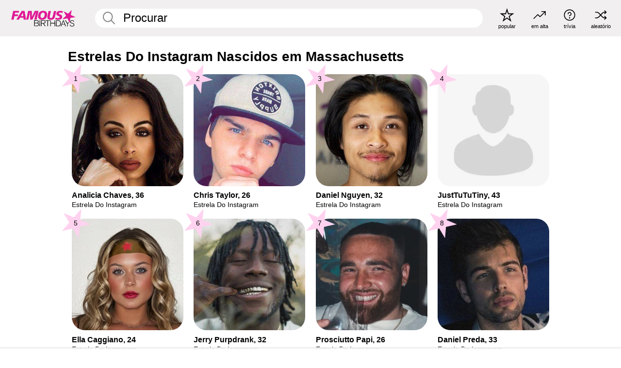

--- FILE ---
content_type: text/plain;charset=UTF-8
request_url: https://c.pub.network/v2/c
body_size: -268
content:
31648d82-e7b1-4429-bf70-01985a656e23

--- FILE ---
content_type: text/plain;charset=UTF-8
request_url: https://c.pub.network/v2/c
body_size: -114
content:
43cfc7b0-f7fd-458f-a036-869a1749ae00